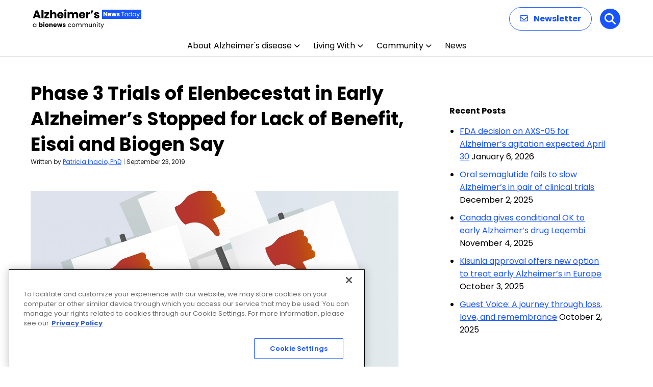

--- FILE ---
content_type: text/html; charset=utf-8
request_url: https://www.google.com/recaptcha/api2/aframe
body_size: 182
content:
<!DOCTYPE HTML><html><head><meta http-equiv="content-type" content="text/html; charset=UTF-8"></head><body><script nonce="GrdsrPsIGY8JqR-jAl_T5A">/** Anti-fraud and anti-abuse applications only. See google.com/recaptcha */ try{var clients={'sodar':'https://pagead2.googlesyndication.com/pagead/sodar?'};window.addEventListener("message",function(a){try{if(a.source===window.parent){var b=JSON.parse(a.data);var c=clients[b['id']];if(c){var d=document.createElement('img');d.src=c+b['params']+'&rc='+(localStorage.getItem("rc::a")?sessionStorage.getItem("rc::b"):"");window.document.body.appendChild(d);sessionStorage.setItem("rc::e",parseInt(sessionStorage.getItem("rc::e")||0)+1);localStorage.setItem("rc::h",'1768768067396');}}}catch(b){}});window.parent.postMessage("_grecaptcha_ready", "*");}catch(b){}</script></body></html>

--- FILE ---
content_type: application/javascript; charset=utf-8
request_url: https://fundingchoicesmessages.google.com/f/AGSKWxXbQE_22E7Oh10_WwTOHQ7lV8U0h0vLsX0tU6f6auZTMUU74SXSFUgvA-4dszYogsSWh9Dk6ZXjgRPnyfYI_fxiUHYnCOREXNQvd0GB-BwQwiprs99YwQzgjH0Ozv6owU9kfhAlppycVeIyn0dttio46tUBGfGjREjHkZlwYgSWkFCJinxu1EyzzWg=/_/trafficengineads._nine_ad//reporo_/ad-banner.script,domain=imx.to
body_size: -1291
content:
window['1ea9b7bc-678a-4497-a19d-5d84ef596b58'] = true;

--- FILE ---
content_type: application/javascript; charset=utf-8
request_url: https://secure.adnxs.com/getuidp?callback=jsonp_1768768067285_39624
body_size: -189
content:
jsonp_1768768067285_39624({"uid":"0"})

--- FILE ---
content_type: image/svg+xml
request_url: https://alzheimersnewstoday.com/wp-content/uploads/2025/12/Alzheimers-News-Today.svg
body_size: 8238
content:
<?xml version="1.0" encoding="UTF-8"?>
<svg xmlns="http://www.w3.org/2000/svg" width="213" height="40" viewBox="0 0 213 40" fill="none">
  <path d="M10.978 16.272H5.214L4.29 19H0.352L5.94 3.556H10.296L15.884 19H11.902L10.978 16.272ZM10.01 13.368L8.096 7.714L6.204 13.368H10.01ZM21.1267 2.72V19H17.3647V2.72H21.1267ZM27.153 15.898H32.477V19H22.951V16.008L28.055 9.826H22.995V6.724H32.367V9.716L27.153 15.898ZM41.873 6.592C43.281 6.592 44.4104 7.06133 45.261 8C46.1117 8.924 46.537 10.2 46.537 11.828V19H42.797V12.334C42.797 11.5127 42.5844 10.8747 42.159 10.42C41.7337 9.96533 41.1617 9.738 40.443 9.738C39.7244 9.738 39.1524 9.96533 38.727 10.42C38.3017 10.8747 38.089 11.5127 38.089 12.334V19H34.327V2.72H38.089V8.374C38.4704 7.83133 38.991 7.39867 39.651 7.076C40.311 6.75333 41.0517 6.592 41.873 6.592ZM60.5033 12.664C60.5033 13.016 60.4813 13.3827 60.4373 13.764H51.9233C51.9819 14.5267 52.2239 15.1133 52.6493 15.524C53.0893 15.92 53.6246 16.118 54.2553 16.118C55.1939 16.118 55.8466 15.722 56.2133 14.93H60.2173C60.0119 15.7367 59.6379 16.4627 59.0953 17.108C58.5673 17.7533 57.8999 18.2593 57.0933 18.626C56.2866 18.9927 55.3846 19.176 54.3873 19.176C53.1846 19.176 52.1139 18.9193 51.1753 18.406C50.2366 17.8927 49.5033 17.1593 48.9753 16.206C48.4473 15.2527 48.1833 14.138 48.1833 12.862C48.1833 11.586 48.4399 10.4713 48.9533 9.518C49.4813 8.56467 50.2146 7.83133 51.1533 7.318C52.0919 6.80467 53.1699 6.548 54.3873 6.548C55.5753 6.548 56.6313 6.79733 57.5553 7.296C58.4793 7.79467 59.1979 8.506 59.7113 9.43C60.2393 10.354 60.5033 11.432 60.5033 12.664ZM56.6533 11.674C56.6533 11.0287 56.4333 10.5153 55.9933 10.134C55.5533 9.75267 55.0033 9.562 54.3433 9.562C53.7126 9.562 53.1773 9.74533 52.7373 10.112C52.3119 10.4787 52.0479 10.9993 51.9453 11.674H56.6533ZM64.1599 5.448C63.4999 5.448 62.9572 5.25733 62.5319 4.876C62.1212 4.48 61.9159 3.996 61.9159 3.424C61.9159 2.83733 62.1212 2.35333 62.5319 1.972C62.9572 1.576 63.4999 1.378 64.1599 1.378C64.8052 1.378 65.3332 1.576 65.7439 1.972C66.1692 2.35333 66.3819 2.83733 66.3819 3.424C66.3819 3.996 66.1692 4.48 65.7439 4.876C65.3332 5.25733 64.8052 5.448 64.1599 5.448ZM66.0299 6.724V19H62.2679V6.724H66.0299ZM84.2002 6.592C85.7255 6.592 86.9355 7.054 87.8302 7.978C88.7395 8.902 89.1942 10.1853 89.1942 11.828V19H85.4542V12.334C85.4542 11.542 85.2415 10.9333 84.8162 10.508C84.4055 10.068 83.8335 9.848 83.1002 9.848C82.3669 9.848 81.7875 10.068 81.3622 10.508C80.9515 10.9333 80.7462 11.542 80.7462 12.334V19H77.0062V12.334C77.0062 11.542 76.7935 10.9333 76.3682 10.508C75.9575 10.068 75.3855 9.848 74.6522 9.848C73.9189 9.848 73.3395 10.068 72.9142 10.508C72.5035 10.9333 72.2982 11.542 72.2982 12.334V19H68.5362V6.724H72.2982V8.264C72.6795 7.75067 73.1782 7.34733 73.7942 7.054C74.4102 6.746 75.1069 6.592 75.8842 6.592C76.8082 6.592 77.6295 6.79 78.3482 7.186C79.0815 7.582 79.6535 8.14667 80.0642 8.88C80.4895 8.20533 81.0689 7.65533 81.8022 7.23C82.5355 6.80467 83.3349 6.592 84.2002 6.592ZM103.177 12.664C103.177 13.016 103.155 13.3827 103.111 13.764H94.5972C94.6559 14.5267 94.8979 15.1133 95.3232 15.524C95.7632 15.92 96.2986 16.118 96.9292 16.118C97.8679 16.118 98.5206 15.722 98.8872 14.93H102.891C102.686 15.7367 102.312 16.4627 101.769 17.108C101.241 17.7533 100.574 18.2593 99.7672 18.626C98.9606 18.9927 98.0586 19.176 97.0612 19.176C95.8586 19.176 94.7879 18.9193 93.8492 18.406C92.9106 17.8927 92.1772 17.1593 91.6492 16.206C91.1212 15.2527 90.8572 14.138 90.8572 12.862C90.8572 11.586 91.1139 10.4713 91.6272 9.518C92.1552 8.56467 92.8886 7.83133 93.8272 7.318C94.7659 6.80467 95.8439 6.548 97.0612 6.548C98.2492 6.548 99.3052 6.79733 100.229 7.296C101.153 7.79467 101.872 8.506 102.385 9.43C102.913 10.354 103.177 11.432 103.177 12.664ZM99.3272 11.674C99.3272 11.0287 99.1072 10.5153 98.6672 10.134C98.2272 9.75267 97.6772 9.562 97.0172 9.562C96.3866 9.562 95.8512 9.74533 95.4112 10.112C94.9859 10.4787 94.7219 10.9993 94.6192 11.674H99.3272ZM108.704 8.77C109.144 8.09533 109.694 7.56733 110.354 7.186C111.014 6.79 111.747 6.592 112.554 6.592V10.574H111.52C110.581 10.574 109.877 10.7793 109.408 11.19C108.939 11.586 108.704 12.29 108.704 13.302V19H104.942V6.724H108.704V8.77ZM114.99 3.556H118.84L116.376 9.452H113.846L114.99 3.556ZM125.824 19.176C124.753 19.176 123.8 18.9927 122.964 18.626C122.128 18.2593 121.468 17.7607 120.984 17.13C120.5 16.4847 120.229 15.766 120.17 14.974H123.888C123.932 15.3993 124.13 15.744 124.482 16.008C124.834 16.272 125.267 16.404 125.78 16.404C126.249 16.404 126.609 16.316 126.858 16.14C127.122 15.9493 127.254 15.7073 127.254 15.414C127.254 15.062 127.071 14.8053 126.704 14.644C126.337 14.468 125.743 14.2773 124.922 14.072C124.042 13.8667 123.309 13.654 122.722 13.434C122.135 13.1993 121.629 12.84 121.204 12.356C120.779 11.8573 120.566 11.19 120.566 10.354C120.566 9.65 120.757 9.012 121.138 8.44C121.534 7.85333 122.106 7.39133 122.854 7.054C123.617 6.71667 124.519 6.548 125.56 6.548C127.1 6.548 128.31 6.92933 129.19 7.692C130.085 8.45467 130.598 9.46667 130.73 10.728H127.254C127.195 10.3027 127.005 9.96533 126.682 9.716C126.374 9.46667 125.963 9.342 125.45 9.342C125.01 9.342 124.673 9.43 124.438 9.606C124.203 9.76733 124.086 9.99467 124.086 10.288C124.086 10.64 124.269 10.904 124.636 11.08C125.017 11.256 125.604 11.432 126.396 11.608C127.305 11.8427 128.046 12.0773 128.618 12.312C129.19 12.532 129.689 12.8987 130.114 13.412C130.554 13.9107 130.781 14.5853 130.796 15.436C130.796 16.1547 130.591 16.8 130.18 17.372C129.784 17.9293 129.205 18.3693 128.442 18.692C127.694 19.0147 126.821 19.176 125.824 19.176Z" fill="black"></path>
  <path d="M0.516 32.688C0.516 32.016 0.652 31.428 0.924 30.924C1.196 30.412 1.568 30.016 2.04 29.736C2.52 29.456 3.052 29.316 3.636 29.316C4.212 29.316 4.712 29.44 5.136 29.688C5.56 29.936 5.876 30.248 6.084 30.624V29.424H7.188V36H6.084V34.776C5.868 35.16 5.544 35.48 5.112 35.736C4.688 35.984 4.192 36.108 3.624 36.108C3.04 36.108 2.512 35.964 2.04 35.676C1.568 35.388 1.196 34.984 0.924 34.464C0.652 33.944 0.516 33.352 0.516 32.688ZM6.084 32.7C6.084 32.204 5.984 31.772 5.784 31.404C5.584 31.036 5.312 30.756 4.968 30.564C4.632 30.364 4.26 30.264 3.852 30.264C3.444 30.264 3.072 30.36 2.736 30.552C2.4 30.744 2.132 31.024 1.932 31.392C1.732 31.76 1.632 32.192 1.632 32.688C1.632 33.192 1.732 33.632 1.932 34.008C2.132 34.376 2.4 34.66 2.736 34.86C3.072 35.052 3.444 35.148 3.852 35.148C4.26 35.148 4.632 35.052 4.968 34.86C5.312 34.66 5.584 34.376 5.784 34.008C5.984 33.632 6.084 33.196 6.084 32.7ZM14.5846 30.252C14.7766 29.94 15.0526 29.688 15.4126 29.496C15.7726 29.304 16.1846 29.208 16.6486 29.208C17.2006 29.208 17.7006 29.348 18.1486 29.628C18.5966 29.908 18.9486 30.308 19.2046 30.828C19.4686 31.348 19.6006 31.952 19.6006 32.64C19.6006 33.328 19.4686 33.936 19.2046 34.464C18.9486 34.984 18.5966 35.388 18.1486 35.676C17.7006 35.956 17.2006 36.096 16.6486 36.096C16.1766 36.096 15.7646 36.004 15.4126 35.82C15.0606 35.628 14.7846 35.376 14.5846 35.064V36H12.5326V27.12H14.5846V30.252ZM17.5126 32.64C17.5126 32.128 17.3686 31.728 17.0806 31.44C16.8006 31.144 16.4526 30.996 16.0366 30.996C15.6286 30.996 15.2806 31.144 14.9926 31.44C14.7126 31.736 14.5726 32.14 14.5726 32.652C14.5726 33.164 14.7126 33.568 14.9926 33.864C15.2806 34.16 15.6286 34.308 16.0366 34.308C16.4446 34.308 16.7926 34.16 17.0806 33.864C17.3686 33.56 17.5126 33.152 17.5126 32.64ZM21.9491 28.608C21.5891 28.608 21.2931 28.504 21.0611 28.296C20.8371 28.08 20.7251 27.816 20.7251 27.504C20.7251 27.184 20.8371 26.92 21.0611 26.712C21.2931 26.496 21.5891 26.388 21.9491 26.388C22.3011 26.388 22.5891 26.496 22.8131 26.712C23.0451 26.92 23.1611 27.184 23.1611 27.504C23.1611 27.816 23.0451 28.08 22.8131 28.296C22.5891 28.504 22.3011 28.608 21.9491 28.608ZM22.9691 29.304V36H20.9171V29.304H22.9691ZM27.7442 36.096C27.0882 36.096 26.4962 35.956 25.9682 35.676C25.4482 35.396 25.0362 34.996 24.7322 34.476C24.4362 33.956 24.2882 33.348 24.2882 32.652C24.2882 31.964 24.4402 31.36 24.7442 30.84C25.0482 30.312 25.4642 29.908 25.9922 29.628C26.5202 29.348 27.1122 29.208 27.7682 29.208C28.4242 29.208 29.0162 29.348 29.5442 29.628C30.0722 29.908 30.4882 30.312 30.7922 30.84C31.0962 31.36 31.2482 31.964 31.2482 32.652C31.2482 33.34 31.0922 33.948 30.7802 34.476C30.4762 34.996 30.0562 35.396 29.5202 35.676C28.9922 35.956 28.4002 36.096 27.7442 36.096ZM27.7442 34.32C28.1362 34.32 28.4682 34.176 28.7402 33.888C29.0202 33.6 29.1602 33.188 29.1602 32.652C29.1602 32.116 29.0242 31.704 28.7522 31.416C28.4882 31.128 28.1602 30.984 27.7682 30.984C27.3682 30.984 27.0362 31.128 26.7722 31.416C26.5082 31.696 26.3762 32.108 26.3762 32.652C26.3762 33.188 26.5042 33.6 26.7602 33.888C27.0242 34.176 27.3522 34.32 27.7442 34.32ZM36.6568 29.232C37.4408 29.232 38.0648 29.488 38.5288 30C39.0008 30.504 39.2368 31.2 39.2368 32.088V36H37.1968V32.364C37.1968 31.916 37.0808 31.568 36.8488 31.32C36.6168 31.072 36.3048 30.948 35.9128 30.948C35.5208 30.948 35.2088 31.072 34.9768 31.32C34.7448 31.568 34.6288 31.916 34.6288 32.364V36H32.5768V29.304H34.6288V30.192C34.8368 29.896 35.1168 29.664 35.4688 29.496C35.8208 29.32 36.2168 29.232 36.6568 29.232ZM47.2147 32.544C47.2147 32.736 47.2027 32.936 47.1787 33.144H42.5347C42.5667 33.56 42.6987 33.88 42.9307 34.104C43.1707 34.32 43.4627 34.428 43.8067 34.428C44.3187 34.428 44.6747 34.212 44.8747 33.78H47.0587C46.9467 34.22 46.7427 34.616 46.4467 34.968C46.1587 35.32 45.7947 35.596 45.3547 35.796C44.9147 35.996 44.4227 36.096 43.8787 36.096C43.2227 36.096 42.6387 35.956 42.1267 35.676C41.6147 35.396 41.2147 34.996 40.9267 34.476C40.6387 33.956 40.4947 33.348 40.4947 32.652C40.4947 31.956 40.6347 31.348 40.9147 30.828C41.2027 30.308 41.6027 29.908 42.1147 29.628C42.6267 29.348 43.2147 29.208 43.8787 29.208C44.5267 29.208 45.1027 29.344 45.6067 29.616C46.1107 29.888 46.5027 30.276 46.7827 30.78C47.0707 31.284 47.2147 31.872 47.2147 32.544ZM45.1147 32.004C45.1147 31.652 44.9947 31.372 44.7547 31.164C44.5147 30.956 44.2147 30.852 43.8547 30.852C43.5107 30.852 43.2187 30.952 42.9787 31.152C42.7467 31.352 42.6027 31.636 42.5467 32.004H45.1147ZM58.1493 29.304L56.3373 36H54.0693L53.0133 31.656L51.9213 36H49.6653L47.8413 29.304H49.8933L50.8413 34.092L51.9693 29.304H54.1413L55.2813 34.068L56.2173 29.304H58.1493ZM61.8958 36.096C61.3118 36.096 60.7918 35.996 60.3358 35.796C59.8798 35.596 59.5198 35.324 59.2558 34.98C58.9918 34.628 58.8438 34.236 58.8118 33.804H60.8398C60.8638 34.036 60.9718 34.224 61.1638 34.368C61.3558 34.512 61.5918 34.584 61.8718 34.584C62.1278 34.584 62.3238 34.536 62.4598 34.44C62.6038 34.336 62.6758 34.204 62.6758 34.044C62.6758 33.852 62.5758 33.712 62.3758 33.624C62.1758 33.528 61.8518 33.424 61.4038 33.312C60.9238 33.2 60.5238 33.084 60.2038 32.964C59.8838 32.836 59.6078 32.64 59.3758 32.376C59.1438 32.104 59.0278 31.74 59.0278 31.284C59.0278 30.9 59.1318 30.552 59.3398 30.24C59.5558 29.92 59.8678 29.668 60.2758 29.484C60.6918 29.3 61.1838 29.208 61.7518 29.208C62.5918 29.208 63.2518 29.416 63.7318 29.832C64.2198 30.248 64.4998 30.8 64.5718 31.488H62.6758C62.6438 31.256 62.5398 31.072 62.3638 30.936C62.1958 30.8 61.9718 30.732 61.6918 30.732C61.4518 30.732 61.2678 30.78 61.1398 30.876C61.0118 30.964 60.9478 31.088 60.9478 31.248C60.9478 31.44 61.0478 31.584 61.2478 31.68C61.4558 31.776 61.7758 31.872 62.2078 31.968C62.7038 32.096 63.1078 32.224 63.4198 32.352C63.7318 32.472 64.0038 32.672 64.2358 32.952C64.4758 33.224 64.5998 33.592 64.6078 34.056C64.6078 34.448 64.4958 34.8 64.2718 35.112C64.0558 35.416 63.7398 35.656 63.3238 35.832C62.9158 36.008 62.4398 36.096 61.8958 36.096ZM69.3144 32.7C69.3144 32.02 69.4504 31.428 69.7224 30.924C69.9944 30.412 70.3704 30.016 70.8504 29.736C71.3384 29.456 71.8944 29.316 72.5184 29.316C73.3264 29.316 73.9904 29.512 74.5104 29.904C75.0384 30.296 75.3864 30.84 75.5544 31.536H74.3784C74.2664 31.136 74.0464 30.82 73.7184 30.588C73.3984 30.356 72.9984 30.24 72.5184 30.24C71.8944 30.24 71.3904 30.456 71.0064 30.888C70.6224 31.312 70.4304 31.916 70.4304 32.7C70.4304 33.492 70.6224 34.104 71.0064 34.536C71.3904 34.968 71.8944 35.184 72.5184 35.184C72.9984 35.184 73.3984 35.072 73.7184 34.848C74.0384 34.624 74.2584 34.304 74.3784 33.888H75.5544C75.3784 34.56 75.0264 35.1 74.4984 35.508C73.9704 35.908 73.3104 36.108 72.5184 36.108C71.8944 36.108 71.3384 35.968 70.8504 35.688C70.3704 35.408 69.9944 35.012 69.7224 34.5C69.4504 33.988 69.3144 33.388 69.3144 32.7ZM80.1195 36.108C79.5035 36.108 78.9435 35.968 78.4395 35.688C77.9435 35.408 77.5515 35.012 77.2635 34.5C76.9835 33.98 76.8435 33.38 76.8435 32.7C76.8435 32.028 76.9875 31.436 77.2755 30.924C77.5715 30.404 77.9715 30.008 78.4755 29.736C78.9795 29.456 79.5435 29.316 80.1675 29.316C80.7915 29.316 81.3555 29.456 81.8595 29.736C82.3635 30.008 82.7595 30.4 83.0475 30.912C83.3435 31.424 83.4915 32.02 83.4915 32.7C83.4915 33.38 83.3395 33.98 83.0355 34.5C82.7395 35.012 82.3355 35.408 81.8235 35.688C81.3115 35.968 80.7435 36.108 80.1195 36.108ZM80.1195 35.148C80.5115 35.148 80.8795 35.056 81.2235 34.872C81.5675 34.688 81.8435 34.412 82.0515 34.044C82.2675 33.676 82.3755 33.228 82.3755 32.7C82.3755 32.172 82.2715 31.724 82.0635 31.356C81.8555 30.988 81.5835 30.716 81.2475 30.54C80.9115 30.356 80.5475 30.264 80.1555 30.264C79.7555 30.264 79.3875 30.356 79.0515 30.54C78.7235 30.716 78.4595 30.988 78.2595 31.356C78.0595 31.724 77.9595 32.172 77.9595 32.7C77.9595 33.236 78.0555 33.688 78.2475 34.056C78.4475 34.424 78.7115 34.7 79.0395 34.884C79.3675 35.06 79.7275 35.148 80.1195 35.148ZM93.0753 29.304C93.5873 29.304 94.0433 29.412 94.4433 29.628C94.8433 29.836 95.1593 30.152 95.3913 30.576C95.6233 31 95.7393 31.516 95.7393 32.124V36H94.6593V32.28C94.6593 31.624 94.4953 31.124 94.1673 30.78C93.8473 30.428 93.4113 30.252 92.8593 30.252C92.2913 30.252 91.8393 30.436 91.5033 30.804C91.1673 31.164 90.9993 31.688 90.9993 32.376V36H89.9193V32.28C89.9193 31.624 89.7553 31.124 89.4273 30.78C89.1073 30.428 88.6713 30.252 88.1193 30.252C87.5513 30.252 87.0993 30.436 86.7633 30.804C86.4273 31.164 86.2593 31.688 86.2593 32.376V36H85.1673V29.424H86.2593V30.372C86.4753 30.028 86.7633 29.764 87.1233 29.58C87.4913 29.396 87.8953 29.304 88.3353 29.304C88.8873 29.304 89.3753 29.428 89.7993 29.676C90.2233 29.924 90.5393 30.288 90.7473 30.768C90.9313 30.304 91.2353 29.944 91.6593 29.688C92.0833 29.432 92.5553 29.304 93.0753 29.304ZM105.679 29.304C106.191 29.304 106.647 29.412 107.047 29.628C107.447 29.836 107.763 30.152 107.995 30.576C108.227 31 108.343 31.516 108.343 32.124V36H107.263V32.28C107.263 31.624 107.099 31.124 106.771 30.78C106.451 30.428 106.015 30.252 105.463 30.252C104.895 30.252 104.443 30.436 104.107 30.804C103.771 31.164 103.603 31.688 103.603 32.376V36H102.523V32.28C102.523 31.624 102.359 31.124 102.031 30.78C101.711 30.428 101.275 30.252 100.723 30.252C100.155 30.252 99.7026 30.436 99.3666 30.804C99.0306 31.164 98.8626 31.688 98.8626 32.376V36H97.7706V29.424H98.8626V30.372C99.0786 30.028 99.3666 29.764 99.7266 29.58C100.095 29.396 100.499 29.304 100.939 29.304C101.491 29.304 101.979 29.428 102.403 29.676C102.827 29.924 103.143 30.288 103.351 30.768C103.535 30.304 103.839 29.944 104.263 29.688C104.687 29.432 105.159 29.304 105.679 29.304ZM116.206 29.424V36H115.114V35.028C114.906 35.364 114.614 35.628 114.238 35.82C113.87 36.004 113.462 36.096 113.014 36.096C112.502 36.096 112.042 35.992 111.634 35.784C111.226 35.568 110.902 35.248 110.662 34.824C110.43 34.4 110.314 33.884 110.314 33.276V29.424H111.394V33.132C111.394 33.78 111.558 34.28 111.886 34.632C112.214 34.976 112.662 35.148 113.23 35.148C113.814 35.148 114.274 34.968 114.61 34.608C114.946 34.248 115.114 33.724 115.114 33.036V29.424H116.206ZM121.494 29.304C122.294 29.304 122.942 29.548 123.438 30.036C123.934 30.516 124.182 31.212 124.182 32.124V36H123.102V32.28C123.102 31.624 122.938 31.124 122.61 30.78C122.282 30.428 121.834 30.252 121.266 30.252C120.69 30.252 120.23 30.432 119.886 30.792C119.55 31.152 119.382 31.676 119.382 32.364V36H118.29V29.424H119.382V30.36C119.598 30.024 119.89 29.764 120.258 29.58C120.634 29.396 121.046 29.304 121.494 29.304ZM126.769 28.356C126.561 28.356 126.385 28.284 126.241 28.14C126.097 27.996 126.025 27.82 126.025 27.612C126.025 27.404 126.097 27.228 126.241 27.084C126.385 26.94 126.561 26.868 126.769 26.868C126.969 26.868 127.137 26.94 127.273 27.084C127.417 27.228 127.489 27.404 127.489 27.612C127.489 27.82 127.417 27.996 127.273 28.14C127.137 28.284 126.969 28.356 126.769 28.356ZM127.297 29.424V36H126.205V29.424H127.297ZM130.731 30.324V34.2C130.731 34.52 130.799 34.748 130.935 34.884C131.071 35.012 131.307 35.076 131.643 35.076H132.447V36H131.463C130.855 36 130.399 35.86 130.095 35.58C129.791 35.3 129.639 34.84 129.639 34.2V30.324H128.787V29.424H129.639V27.768H130.731V29.424H132.447V30.324H130.731ZM139.674 29.424L135.714 39.096H134.586L135.882 35.928L133.23 29.424H134.442L136.506 34.752L138.546 29.424H139.674Z" fill="black"></path>
  <rect x="136" y="2" width="77" height="18" fill="#1754FF"></rect>
  <path d="M146.28 15H144.228L140.796 9.804V15H138.744V6.576H140.796L144.228 11.796V6.576H146.28V15ZM153.959 11.544C153.959 11.736 153.947 11.936 153.923 12.144H149.279C149.311 12.56 149.443 12.88 149.675 13.104C149.915 13.32 150.207 13.428 150.551 13.428C151.063 13.428 151.419 13.212 151.619 12.78H153.803C153.691 13.22 153.487 13.616 153.191 13.968C152.903 14.32 152.539 14.596 152.099 14.796C151.659 14.996 151.167 15.096 150.623 15.096C149.967 15.096 149.383 14.956 148.871 14.676C148.359 14.396 147.959 13.996 147.671 13.476C147.383 12.956 147.239 12.348 147.239 11.652C147.239 10.956 147.379 10.348 147.659 9.828C147.947 9.308 148.347 8.908 148.859 8.628C149.371 8.348 149.959 8.208 150.623 8.208C151.271 8.208 151.847 8.344 152.351 8.616C152.855 8.888 153.247 9.276 153.527 9.78C153.815 10.284 153.959 10.872 153.959 11.544ZM151.859 11.004C151.859 10.652 151.739 10.372 151.499 10.164C151.259 9.956 150.959 9.852 150.599 9.852C150.255 9.852 149.963 9.952 149.723 10.152C149.491 10.352 149.347 10.636 149.291 11.004H151.859ZM164.534 8.304L162.722 15H160.454L159.398 10.656L158.306 15H156.05L154.226 8.304H156.278L157.226 13.092L158.354 8.304H160.526L161.666 13.068L162.602 8.304H164.534ZM167.92 15.096C167.336 15.096 166.816 14.996 166.36 14.796C165.904 14.596 165.544 14.324 165.28 13.98C165.016 13.628 164.868 13.236 164.836 12.804H166.864C166.888 13.036 166.996 13.224 167.188 13.368C167.38 13.512 167.616 13.584 167.896 13.584C168.152 13.584 168.348 13.536 168.484 13.44C168.628 13.336 168.7 13.204 168.7 13.044C168.7 12.852 168.6 12.712 168.4 12.624C168.2 12.528 167.876 12.424 167.428 12.312C166.948 12.2 166.548 12.084 166.228 11.964C165.908 11.836 165.632 11.64 165.4 11.376C165.168 11.104 165.052 10.74 165.052 10.284C165.052 9.9 165.156 9.552 165.364 9.24C165.58 8.92 165.892 8.668 166.3 8.484C166.716 8.3 167.208 8.208 167.776 8.208C168.616 8.208 169.276 8.416 169.756 8.832C170.244 9.248 170.524 9.8 170.596 10.488H168.7C168.668 10.256 168.564 10.072 168.388 9.936C168.22 9.8 167.996 9.732 167.716 9.732C167.476 9.732 167.292 9.78 167.164 9.876C167.036 9.964 166.972 10.088 166.972 10.248C166.972 10.44 167.072 10.584 167.272 10.68C167.48 10.776 167.8 10.872 168.232 10.968C168.728 11.096 169.132 11.224 169.444 11.352C169.756 11.472 170.028 11.672 170.26 11.952C170.5 12.224 170.624 12.592 170.632 13.056C170.632 13.448 170.52 13.8 170.296 14.112C170.08 14.416 169.764 14.656 169.348 14.832C168.94 15.008 168.464 15.096 167.92 15.096ZM179.519 6.636V7.524H177.239V15H176.147V7.524H173.855V6.636H179.519ZM183.611 15.108C182.995 15.108 182.435 14.968 181.931 14.688C181.435 14.408 181.043 14.012 180.755 13.5C180.475 12.98 180.335 12.38 180.335 11.7C180.335 11.028 180.479 10.436 180.767 9.924C181.063 9.404 181.463 9.008 181.967 8.736C182.471 8.456 183.035 8.316 183.659 8.316C184.283 8.316 184.847 8.456 185.351 8.736C185.855 9.008 186.251 9.4 186.539 9.912C186.835 10.424 186.983 11.02 186.983 11.7C186.983 12.38 186.831 12.98 186.527 13.5C186.231 14.012 185.827 14.408 185.315 14.688C184.803 14.968 184.235 15.108 183.611 15.108ZM183.611 14.148C184.003 14.148 184.371 14.056 184.715 13.872C185.059 13.688 185.335 13.412 185.543 13.044C185.759 12.676 185.867 12.228 185.867 11.7C185.867 11.172 185.763 10.724 185.555 10.356C185.347 9.988 185.075 9.716 184.739 9.54C184.403 9.356 184.039 9.264 183.647 9.264C183.247 9.264 182.879 9.356 182.543 9.54C182.215 9.716 181.951 9.988 181.751 10.356C181.551 10.724 181.451 11.172 181.451 11.7C181.451 12.236 181.547 12.688 181.739 13.056C181.939 13.424 182.203 13.7 182.531 13.884C182.859 14.06 183.219 14.148 183.611 14.148ZM187.891 11.688C187.891 11.016 188.027 10.428 188.299 9.924C188.571 9.412 188.943 9.016 189.415 8.736C189.895 8.456 190.431 8.316 191.023 8.316C191.535 8.316 192.011 8.436 192.451 8.676C192.891 8.908 193.227 9.216 193.459 9.6V6.12H194.563V15H193.459V13.764C193.243 14.156 192.923 14.48 192.499 14.736C192.075 14.984 191.579 15.108 191.011 15.108C190.427 15.108 189.895 14.964 189.415 14.676C188.943 14.388 188.571 13.984 188.299 13.464C188.027 12.944 187.891 12.352 187.891 11.688ZM193.459 11.7C193.459 11.204 193.359 10.772 193.159 10.404C192.959 10.036 192.687 9.756 192.343 9.564C192.007 9.364 191.635 9.264 191.227 9.264C190.819 9.264 190.447 9.36 190.111 9.552C189.775 9.744 189.507 10.024 189.307 10.392C189.107 10.76 189.007 11.192 189.007 11.688C189.007 12.192 189.107 12.632 189.307 13.008C189.507 13.376 189.775 13.66 190.111 13.86C190.447 14.052 190.819 14.148 191.227 14.148C191.635 14.148 192.007 14.052 192.343 13.86C192.687 13.66 192.959 13.376 193.159 13.008C193.359 12.632 193.459 12.196 193.459 11.7ZM195.88 11.688C195.88 11.016 196.016 10.428 196.288 9.924C196.56 9.412 196.932 9.016 197.404 8.736C197.884 8.456 198.416 8.316 199 8.316C199.576 8.316 200.076 8.44 200.5 8.688C200.924 8.936 201.24 9.248 201.448 9.624V8.424H202.552V15H201.448V13.776C201.232 14.16 200.908 14.48 200.476 14.736C200.052 14.984 199.556 15.108 198.988 15.108C198.404 15.108 197.876 14.964 197.404 14.676C196.932 14.388 196.56 13.984 196.288 13.464C196.016 12.944 195.88 12.352 195.88 11.688ZM201.448 11.7C201.448 11.204 201.348 10.772 201.148 10.404C200.948 10.036 200.676 9.756 200.332 9.564C199.996 9.364 199.624 9.264 199.216 9.264C198.808 9.264 198.436 9.36 198.1 9.552C197.764 9.744 197.496 10.024 197.296 10.392C197.096 10.76 196.996 11.192 196.996 11.688C196.996 12.192 197.096 12.632 197.296 13.008C197.496 13.376 197.764 13.66 198.1 13.86C198.436 14.052 198.808 14.148 199.216 14.148C199.624 14.148 199.996 14.052 200.332 13.86C200.676 13.66 200.948 13.376 201.148 13.008C201.348 12.632 201.448 12.196 201.448 11.7ZM209.942 8.424L205.982 18.096H204.854L206.15 14.928L203.498 8.424H204.71L206.774 13.752L208.814 8.424H209.942Z" fill="white"></path>
</svg>


--- FILE ---
content_type: application/javascript; charset=utf-8
request_url: https://fundingchoicesmessages.google.com/f/AGSKWxXsdbyrxUggvbCQFJE-h7UV3d9lg96Wl84gzp3Tbji_5oxsP4b_kqLCfnuzvj-1yKBgCsqPdCDi0fU4otwPNneeOZgz8U5ZOSm4wZI2aw9HDID1D5KPiKZb-SLDfk2_DJCiCEaX?fccs=W251bGwsbnVsbCxudWxsLG51bGwsbnVsbCxudWxsLFsxNzY4NzY4MDYzLDIyODAwMDAwMF0sbnVsbCxudWxsLG51bGwsW251bGwsWzddXSwiaHR0cHM6Ly9hbHpoZWltZXJzbmV3c3RvZGF5LmNvbS9uZXdzL3BoYXNlLTMtdHJpYWxzLW9mLWVsZW5iZWNlc3RhdC1pbi1lYXJseS1hbHpoZWltZXJzLXN0b3BwZWQtZm9yLWxhY2stb2YtYmVuZWZpdC1laXNhaS1hbmQtYmlvZ2VuLXNheS8iLG51bGwsW1s4LCJNOWxrelVhWkRzZyJdLFs5LCJlbi1VUyJdLFsxOSwiMiJdLFsxNywiWzBdIl0sWzI0LCIiXSxbMjksImZhbHNlIl1dXQ
body_size: -217
content:
if (typeof __googlefc.fcKernelManager.run === 'function') {"use strict";this.default_ContributorServingResponseClientJs=this.default_ContributorServingResponseClientJs||{};(function(_){var window=this;
try{
var OH=function(a){this.A=_.t(a)};_.u(OH,_.J);var PH=_.Zc(OH);var QH=function(a,b,c){this.B=a;this.params=b;this.j=c;this.l=_.F(this.params,4);this.o=new _.bh(this.B.document,_.O(this.params,3),new _.Og(_.Ok(this.j)))};QH.prototype.run=function(){if(_.P(this.params,10)){var a=this.o;var b=_.ch(a);b=_.Jd(b,4);_.gh(a,b)}a=_.Pk(this.j)?_.Xd(_.Pk(this.j)):new _.Zd;_.$d(a,9);_.F(a,4)!==1&&_.H(a,4,this.l===2||this.l===3?1:2);_.Dg(this.params,5)&&(b=_.O(this.params,5),_.fg(a,6,b));return a};var RH=function(){};RH.prototype.run=function(a,b){var c,d;return _.v(function(e){c=PH(b);d=(new QH(a,c,_.A(c,_.Nk,2))).run();return e.return({ia:_.L(d)})})};_.Rk(8,new RH);
}catch(e){_._DumpException(e)}
}).call(this,this.default_ContributorServingResponseClientJs);
// Google Inc.

//# sourceURL=/_/mss/boq-content-ads-contributor/_/js/k=boq-content-ads-contributor.ContributorServingResponseClientJs.en_US.M9lkzUaZDsg.es5.O/d=1/exm=kernel_loader,loader_js_executable/ed=1/rs=AJlcJMzanTQvnnVdXXtZinnKRQ21NfsPog/m=web_iab_tcf_v2_signal_executable
__googlefc.fcKernelManager.run('\x5b\x5b\x5b8,\x22\x5bnull,\x5b\x5bnull,null,null,\\\x22https:\/\/fundingchoicesmessages.google.com\/f\/AGSKWxWPBeMt_xbup2EQAjbtwbGLNCLwvxOxrIukwvkIvgQXfYsa6hy9Z-479Lsx25LHHMvBZcpF66WZlVjm25GmoNsVZuNEZReqia4Eod6NXY8I8MK57OhdAN9sZJqtTcndZLp5HFSv\\\x22\x5d,null,null,\x5bnull,null,null,\\\x22https:\/\/fundingchoicesmessages.google.com\/el\/AGSKWxUtrhWQmwocGUz7LDyywmuyvsdFujigUhja-FEo49m6kffyrNyHZgnoPjGSw0zOPMtG9_m62UxBqvy92d41qxkJpQVDhjNtSMF6Iv7CZU83K63Qf0amFbdjHebKbD7JcQU7rIcA\\\x22\x5d,null,\x5bnull,\x5b7\x5d\x5d\x5d,\\\x22alzheimersnewstoday.com\\\x22,1,\\\x22en\\\x22,null,null,null,null,1\x5d\x22\x5d\x5d,\x5bnull,null,null,\x22https:\/\/fundingchoicesmessages.google.com\/f\/AGSKWxW6pt3kREE3DQxIH5pjyPuu0NCGkzW7_RihhnwiXEncr0gio1vW22EiFDqpLrYw4UtWdUeTzXDAATOZ5VnOVKWjl6oFTWHknZU_xlN890B0_gVBsExlQSveLLNtsM4-64j3RwXW\x22\x5d\x5d');}